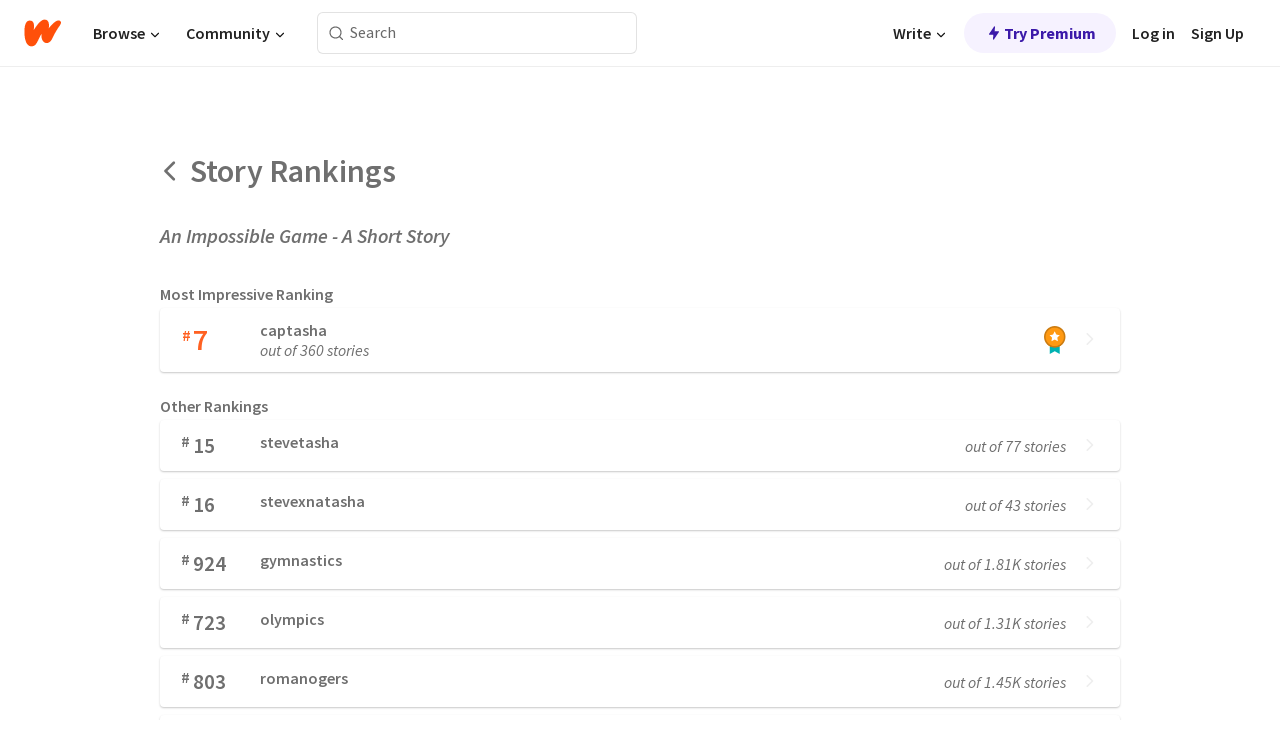

--- FILE ---
content_type: text/html; charset=utf-8
request_url: https://www.wattpad.com/story/287005876-an-impossible-game-a-short-story/rankings
body_size: 7969
content:
<!DOCTYPE html><html lang="en-US" dir="ltr"><head><meta charSet="utf-8"/><meta name="viewport" content="width=device-width,initial-scale=1"/><meta name="description" content="Wattpad connects a global community of millions of readers and writers through the power of story"/><title>An Impossible Game - A Short Story - shewritesall - Wattpad</title><link rel="canonical" href="https://www.wattpad.com/story/287005876-an-impossible-game-a-short-story"/><link rel="stylesheet" href="/wp-web-assets/build/css-bundle-5WGKOPLM.css"/><link rel="preload" as="font" href="/wp-web-assets/fonts/Source_Sans_Pro/SourceSansPro-Regular.ttf" crossorigin="anonymous"/><link rel="preload" as="font" href="/wp-web-assets/fonts/Source_Sans_Pro/SourceSansPro-SemiBold.ttf" crossorigin="anonymous"/><link rel="stylesheet" href="/wp-web-assets/build/_assets/fonts-XNHMJ6ZM.css"/><link rel="stylesheet" href="/wp-web-assets/build/_assets/tokens-2GVK43A7.css"/><link rel="stylesheet" href="/wp-web-assets/build/_assets/main-PXKQW5MQ.css"/><link rel="stylesheet" href="/wp-web-assets/build/_assets/react-tooltip-HIHMAPNF.css"/><link rel="stylesheet" href="/wp-web-assets/build/_assets/splide.min-AQNS3YPQ.css"/><script type="text/javascript">window.dataLayer=[];</script><script>window.wattpad={"userCountryCode":"US","testGroups":{"SPECIAL_AD_EXEMPT":false,"USE_IMAGE_MOD":false,"GDPR_ADS_EXPERIENCE":false,"USE_33ACROSS":false,"EXCLUDE_PREBID_PARTNERS":false,"DELAY_ADS":false,"PREBID_BETA":false,"USE_KEVEL":true,"USE_AFP":false,"ADS_IN_WATTPAD_ORIGINALS":true,"IS_IN_MATURE_GATING":false,"IS_SERIES_REDESIGN":true,"IS_FREE_ORIGINALS_EXPERIMENT":true,"IS_WATTYS_SHORTLIST":false,"IS_WRITER_STORY_NEW_MIGRATION":false,"USE_ADS_ELIGIBILITY":true,"IS_PROMOTED_READING_LIST":true,"IS_NEW_UPDATES_PAGE":false,"IS_IN_CHECK_ADS_READINESS":false,"IS_SOCIAL_FEED":false,"IS_STORY_PAGE_REDESIGN":false},"currentUser":null,"deviceType":"desktop","revision":"b4f025251edf7c72896d1218543e0a7feb46a5b5","categoryList":{"0":"genre-uncategorized","1":"genre-teen-fiction","2":"genre-poetry","3":"genre-fantasy","4":"genre-romance","5":"genre-science-fiction","6":"genre-fanfiction","7":"genre-humor","8":"genre-mystery-thriller","9":"genre-horror","10":"genre-classics","11":"genre-adventure","12":"genre-paranormal","13":"genre-spiritual","14":"genre-action","16":"genre-non-fiction","17":"genre-short-stories","18":"genre-vampire","19":"genre-random","21":"genre-general-fiction","22":"genre-werewolf","23":"genre-historical-fiction","24":"genre-chick-lit"},"isWpWeb":true,"afpConfig":{"hostAccountId":"pub-9506570645588245"},"canvaApiKey":"gpJZaH8RjnukEBMR5tYrmnsY"}</script><script src="https://accounts.google.com/gsi/client" async="" defer=""></script></head><body class="theme-6"><noscript><iframe src="//www.googletagmanager.com/ns.html?id=GTM-WD9JLB" height="0" width="0" style="display:none;visibility:hidden" title="Needed for jsx-Ally complaint" aria-hidden="true"></iframe></noscript><div id="g_id_onload" data-client_id="819350800788-s42oc45ge5shd8hkimbj2broh7l6j7h6.apps.googleusercontent.com" data-login_uri="https://www.wattpad.com/auth/google-auth?nextUrl=%2Fstory%2F287005876-an-impossible-game-a-short-story%2Frankings" data-is_one_tap="true" data-cancel_on_tap_outside="false" data-use_fedcm_for_prompt="true"></div><div><header class="_07XRA oUExN"><nav class="gMmKF"><ul class="sGq-H"><li class="Gzeg3"><a class="zIi3k" href="https://www.wattpad.com" title="Wattpad Home" aria-label="Home"><img class="At9TR" src="/wp-web-assets/images/wattpad-logo.svg" alt="Wattpad Logo" data-testid="wp-logo-orange"/></a></li><li class="NkmE9 jDGZF"><div id="discover-dropdown" class="avnzx false KE7WT" data-testid="discover-dropdown"><button class="DMdhq OCdPW">Browse<img class="S1mMa" src="/wp-web-assets/images/wp-chevron-down.svg" alt="" data-testid="wp_chevron_down"/></button></div></li><li class="NkmE9"><div id="community-dropdown" class="avnzx false KE7WT" data-testid="community-dropdown"><button class="DMdhq OCdPW">Community<img class="S1mMa" src="/wp-web-assets/images/wp-chevron-down.svg" alt="" data-testid="wp_chevron_down"/></button></div></li></ul></nav><div class="lXfdp gMmKF"><div class="wDLq1"><form class="VOZUu" action="/getmobile" method="post" role="search" name="search"><button class="_8r2SK U-dRJ" type="submit" aria-label="Search"><svg xmlns="http://www.w3.org/2000/svg" width="15" height="15" viewBox="0 0 15 15" fill="none"><path fill-rule="evenodd" clip-rule="evenodd" d="M1.5999 6.49844C1.5999 3.79224 3.79371 1.59844 6.4999 1.59844C9.2061 1.59844 11.3999 3.79224 11.3999 6.49844C11.3999 9.20463 9.2061 11.3984 6.4999 11.3984C3.79371 11.3984 1.5999 9.20463 1.5999 6.49844ZM6.4999 0.398438C3.13097 0.398438 0.399902 3.1295 0.399902 6.49844C0.399902 9.86737 3.13097 12.5984 6.4999 12.5984C7.99441 12.5984 9.36338 12.061 10.4241 11.1688C10.4515 11.2618 10.5019 11.3494 10.5752 11.4227L13.0501 13.8976C13.2844 14.1319 13.6643 14.1319 13.8986 13.8976C14.133 13.6633 14.133 13.2834 13.8986 13.0491L11.4238 10.5742C11.3504 10.5008 11.2629 10.4505 11.1699 10.423C12.0623 9.36227 12.5999 7.99313 12.5999 6.49844C12.5999 3.1295 9.86884 0.398438 6.4999 0.398438Z" fill="#121212" fill-opacity="0.64"></path></svg></button><input class="_6Hiiv" type="text" placeholder="Search" name="query" autoComplete="off"/></form></div></div><div class="ZFD-B gMmKF"><ul class="sGq-H"><li class="NkmE9 oAArJ"><div id="writer-opportunities-dropdown" class="avnzx false KE7WT" data-testid="writer-opportunities-dropdown"><button class="DMdhq OCdPW">Write<img class="S1mMa" src="/wp-web-assets/images/wp-chevron-down.svg" alt="" data-testid="wp_chevron_down"/></button></div></li><li class="oAArJ"><button class="_5FXgC"><span class="ahwLl"><svg xmlns="http://www.w3.org/2000/svg" width="20" height="20" viewBox="0 0 20 20" fill="none"><path d="M9.38562 11.778L8.95363 16.0545C8.89557 16.6292 9.64434 16.8996 9.96699 16.4205L14.9043 9.08896C15.1528 8.72003 14.8884 8.2233 14.4436 8.2233H10.6144L11.0464 3.94683C11.1044 3.37214 10.3557 3.10166 10.033 3.58077L5.09567 10.9123C4.84721 11.2813 5.11159 11.778 5.55639 11.778H9.38562Z" fill="var(--ds-base-2-60)"></path></svg></span>Try Premium</button></li></ul><div class="YJeR-"><ul class="At9TR sGq-H"><li class="T7-fP NkmE9"><button class="Rer7C transparent-button iUT2X">Log in</button></li><li class="NkmE9"><button class="Rer7C transparent-button iUT2X">Sign Up</button></li></ul><a href="https://www.wattpad.com/login" rel="noopener noreferrer" class="ab56F"><button class="undefined "><svg width="16" height="16" viewBox="0 0 24 24" fill="none" stroke="#6f6f6f" stroke-width="2" aria-hidden="true" stroke-linecap="round" stroke-linejoin="round"><path d="M20 21v-2a4 4 0 0 0-4-4H8a4 4 0 0 0-4 4v2"></path><circle cx="12" cy="7" r="4"></circle></svg></button></a></div></div><nav data-testid="mobile-header" class="LGHtv"><div class="LMr2z"><a class="_6tefj" href="https://www.wattpad.com" aria-label="Home"><img class="zIi3k" width="32" height="25" src="/wp-web-assets/images/wattpad-logo.svg" alt="Wattpad Logo" data-testid="logo"/></a><a class="_6tefj" href="https://www.wattpad.com/search" data-testid="search" aria-label="Search"><img src="/wp-web-assets/images/wp-search.svg" alt=""/></a></div></nav></header></div><div class="Q-EzW"><div class="RJWzs"><a class="DisO8" href="https://www.wattpad.com/story/287005876" aria-label="Back"><svg width="22" height="22" viewBox="0 0 24 24" fill="var(--wp-neutral-2)" stroke="var(--wp-neutral-2)" stroke-width="2" aria-hidden="true" stroke-linecap="round" stroke-linejoin="round"><g><svg xmlns="http://www.w3.org/2000/svg" viewBox="0 0 320 512"><!--!Font Awesome Free 6.5.1 by @fontawesome - https://fontawesome.com License - https://fontawesome.com/license/free Copyright 2024 Fonticons, Inc.--><path d="M9.4 233.4c-12.5 12.5-12.5 32.8 0 45.3l192 192c12.5 12.5 32.8 12.5 45.3 0s12.5-32.8 0-45.3L77.3 256 246.6 86.6c12.5-12.5 12.5-32.8 0-45.3s-32.8-12.5-45.3 0l-192 192z"/></svg></g></svg></a><div class="oCSqw">Story Rankings</div></div><div class="EUMMB">An Impossible Game - A Short Story</div><div class="IBJDf">Most Impressive Ranking</div><a class="Pjswl" href="https://www.wattpad.com/stories/captasha/hot"><div class="_9PcAa"><div class="be3zS"><span class="VQQYS">#</span><div class="_3Bvnd">7</div></div><div class="EcQKd"><div class="_6VbMF">captasha</div><div class="O0VQN">out of 360 stories</div></div></div><div class="FzlH8"><img src="/wp-web-assets/images/ranking-medal.png" width="22" height="28" aria-hidden="true"/><div class="YzdGV"><svg width="14" height="14" viewBox="0 0 24 24" fill="var(--wp-neutral-3)" stroke="var(--wp-neutral-3)" stroke-width="2" aria-hidden="true" stroke-linecap="round" stroke-linejoin="round"><g><svg xmlns="http://www.w3.org/2000/svg" viewBox="0 0 320 512"><!--!Font Awesome Free 6.5.1 by @fontawesome - https://fontawesome.com License - https://fontawesome.com/license/free Copyright 2024 Fonticons, Inc.--><path d="M310.6 233.4c12.5 12.5 12.5 32.8 0 45.3l-192 192c-12.5 12.5-32.8 12.5-45.3 0s-12.5-32.8 0-45.3L242.7 256 73.4 86.6c-12.5-12.5-12.5-32.8 0-45.3s32.8-12.5 45.3 0l192 192z"/></svg></g></svg></div></div></a><div class="IBJDf">Other Rankings</div><a class="Pjswl" href="https://www.wattpad.com/stories/stevetasha/hot"><div class="_9PcAa"><div class="mHodx"><span class="bqSIn">#</span><div class="_4Oy04">15</div></div><div class="dpJXw">stevetasha</div></div><div class="FzlH8"><div class="O0VQN">out of 77 stories</div><div class="YzdGV"><svg width="14" height="14" viewBox="0 0 24 24" fill="var(--wp-neutral-3)" stroke="var(--wp-neutral-3)" stroke-width="2" aria-hidden="true" stroke-linecap="round" stroke-linejoin="round"><g><svg xmlns="http://www.w3.org/2000/svg" viewBox="0 0 320 512"><!--!Font Awesome Free 6.5.1 by @fontawesome - https://fontawesome.com License - https://fontawesome.com/license/free Copyright 2024 Fonticons, Inc.--><path d="M310.6 233.4c12.5 12.5 12.5 32.8 0 45.3l-192 192c-12.5 12.5-32.8 12.5-45.3 0s-12.5-32.8 0-45.3L242.7 256 73.4 86.6c-12.5-12.5-12.5-32.8 0-45.3s32.8-12.5 45.3 0l192 192z"/></svg></g></svg></div></div></a><a class="Pjswl" href="https://www.wattpad.com/stories/stevexnatasha/hot"><div class="_9PcAa"><div class="mHodx"><span class="bqSIn">#</span><div class="_4Oy04">16</div></div><div class="dpJXw">stevexnatasha</div></div><div class="FzlH8"><div class="O0VQN">out of 43 stories</div><div class="YzdGV"><svg width="14" height="14" viewBox="0 0 24 24" fill="var(--wp-neutral-3)" stroke="var(--wp-neutral-3)" stroke-width="2" aria-hidden="true" stroke-linecap="round" stroke-linejoin="round"><g><svg xmlns="http://www.w3.org/2000/svg" viewBox="0 0 320 512"><!--!Font Awesome Free 6.5.1 by @fontawesome - https://fontawesome.com License - https://fontawesome.com/license/free Copyright 2024 Fonticons, Inc.--><path d="M310.6 233.4c12.5 12.5 12.5 32.8 0 45.3l-192 192c-12.5 12.5-32.8 12.5-45.3 0s-12.5-32.8 0-45.3L242.7 256 73.4 86.6c-12.5-12.5-12.5-32.8 0-45.3s32.8-12.5 45.3 0l192 192z"/></svg></g></svg></div></div></a><a class="Pjswl" href="https://www.wattpad.com/stories/gymnastics/hot"><div class="_9PcAa"><div class="mHodx"><span class="bqSIn">#</span><div class="_4Oy04">924</div></div><div class="dpJXw">gymnastics</div></div><div class="FzlH8"><div class="O0VQN">out of 1.81K stories</div><div class="YzdGV"><svg width="14" height="14" viewBox="0 0 24 24" fill="var(--wp-neutral-3)" stroke="var(--wp-neutral-3)" stroke-width="2" aria-hidden="true" stroke-linecap="round" stroke-linejoin="round"><g><svg xmlns="http://www.w3.org/2000/svg" viewBox="0 0 320 512"><!--!Font Awesome Free 6.5.1 by @fontawesome - https://fontawesome.com License - https://fontawesome.com/license/free Copyright 2024 Fonticons, Inc.--><path d="M310.6 233.4c12.5 12.5 12.5 32.8 0 45.3l-192 192c-12.5 12.5-32.8 12.5-45.3 0s-12.5-32.8 0-45.3L242.7 256 73.4 86.6c-12.5-12.5-12.5-32.8 0-45.3s32.8-12.5 45.3 0l192 192z"/></svg></g></svg></div></div></a><a class="Pjswl" href="https://www.wattpad.com/stories/olympics/hot"><div class="_9PcAa"><div class="mHodx"><span class="bqSIn">#</span><div class="_4Oy04">723</div></div><div class="dpJXw">olympics</div></div><div class="FzlH8"><div class="O0VQN">out of 1.31K stories</div><div class="YzdGV"><svg width="14" height="14" viewBox="0 0 24 24" fill="var(--wp-neutral-3)" stroke="var(--wp-neutral-3)" stroke-width="2" aria-hidden="true" stroke-linecap="round" stroke-linejoin="round"><g><svg xmlns="http://www.w3.org/2000/svg" viewBox="0 0 320 512"><!--!Font Awesome Free 6.5.1 by @fontawesome - https://fontawesome.com License - https://fontawesome.com/license/free Copyright 2024 Fonticons, Inc.--><path d="M310.6 233.4c12.5 12.5 12.5 32.8 0 45.3l-192 192c-12.5 12.5-32.8 12.5-45.3 0s-12.5-32.8 0-45.3L242.7 256 73.4 86.6c-12.5-12.5-12.5-32.8 0-45.3s32.8-12.5 45.3 0l192 192z"/></svg></g></svg></div></div></a><a class="Pjswl" href="https://www.wattpad.com/stories/romanogers/hot"><div class="_9PcAa"><div class="mHodx"><span class="bqSIn">#</span><div class="_4Oy04">803</div></div><div class="dpJXw">romanogers</div></div><div class="FzlH8"><div class="O0VQN">out of 1.45K stories</div><div class="YzdGV"><svg width="14" height="14" viewBox="0 0 24 24" fill="var(--wp-neutral-3)" stroke="var(--wp-neutral-3)" stroke-width="2" aria-hidden="true" stroke-linecap="round" stroke-linejoin="round"><g><svg xmlns="http://www.w3.org/2000/svg" viewBox="0 0 320 512"><!--!Font Awesome Free 6.5.1 by @fontawesome - https://fontawesome.com License - https://fontawesome.com/license/free Copyright 2024 Fonticons, Inc.--><path d="M310.6 233.4c12.5 12.5 12.5 32.8 0 45.3l-192 192c-12.5 12.5-32.8 12.5-45.3 0s-12.5-32.8 0-45.3L242.7 256 73.4 86.6c-12.5-12.5-12.5-32.8 0-45.3s32.8-12.5 45.3 0l192 192z"/></svg></g></svg></div></div></a><a class="Pjswl" href="https://www.wattpad.com/stories/doping/hot"><div class="_9PcAa"><div class="mHodx"><span class="bqSIn">#</span><div class="_4Oy04">51</div></div><div class="dpJXw">doping</div></div><div class="FzlH8"><div class="O0VQN">out of 62 stories</div><div class="YzdGV"><svg width="14" height="14" viewBox="0 0 24 24" fill="var(--wp-neutral-3)" stroke="var(--wp-neutral-3)" stroke-width="2" aria-hidden="true" stroke-linecap="round" stroke-linejoin="round"><g><svg xmlns="http://www.w3.org/2000/svg" viewBox="0 0 320 512"><!--!Font Awesome Free 6.5.1 by @fontawesome - https://fontawesome.com License - https://fontawesome.com/license/free Copyright 2024 Fonticons, Inc.--><path d="M310.6 233.4c12.5 12.5 12.5 32.8 0 45.3l-192 192c-12.5 12.5-32.8 12.5-45.3 0s-12.5-32.8 0-45.3L242.7 256 73.4 86.6c-12.5-12.5-12.5-32.8 0-45.3s32.8-12.5 45.3 0l192 192z"/></svg></g></svg></div></div></a></div><footer class="iZ36I qDjr7 s39IA"><span class="A8mR6" aria-label="Social media links"><div class="ZxKcp amTNt"><a href="https://www.facebook.com/wattpad" rel="nofollow noreferrer" target="_blank"><img alt="Facebook" src="/wp-web-assets/images/landing/socials/facebook.svg" title="Facebook"/></a><a href="https://twitter.com/wattpad" rel="nofollow noreferrer" target="_blank"><img alt="Twitter" src="/wp-web-assets/images/landing/socials/twitter.svg" title="Twitter"/></a><a href="https://instagram.com/wattpad/" rel="nofollow noreferrer" target="_blank"><img alt="Instagram" src="/wp-web-assets/images/landing/socials/instagram.svg" title="Instagram"/></a><a href="https://www.youtube.com/user/wattpad" rel="nofollow noreferrer" target="_blank"><img alt="Youtube" src="/wp-web-assets/images/landing/socials/youtube.svg" title="Youtube"/></a><a href="https://www.tiktok.com/@wattpad" rel="nofollow noreferrer" target="_blank"><img alt="Tiktok" src="/wp-web-assets/images/landing/socials/tiktok.svg" title="Tiktok"/></a></div></span><ul class="_8uwp2 OkUB9 -q8He qDjr7 s39IA" aria-label="Wattpad links"><li><a class="AfscZ aHk3J ri8-d" href="https://www.wattpad.com/user/wattpadoriginals">Wattpad Originals</a></li><li><a class="AfscZ aHk3J ri8-d" href="https://www.wattpad.com/premium">Try Premium</a></li><li><a class="AfscZ aHk3J ri8-d" data-discover="true" href="/getmobile">Get the App</a></li><li><button class="AfscZ aHk3J ri8-d">Language</button></li><li><a class="AfscZ aHk3J ri8-d" href="https://www.wattpad.com/writers">Writers</a></li><li class="rfJf5" aria-hidden="true">|</li><li><a class="AfscZ aHk3J ri8-d" href="https://brands.wattpad.com/">Brand Partnerships</a></li><li><a class="AfscZ aHk3J ri8-d" href="https://company.wattpad.com/jobs">Jobs</a></li><li><a class="AfscZ aHk3J ri8-d" href="https://company.wattpad.com/press">Press</a></li></ul><ul class="wC1Wo OkUB9 -q8He qDjr7 s39IA" aria-label="Legal links"><li><a class="mpWmy aHk3J ri8-d" href="https://policies.wattpad.com/terms" rel="nofollow">Terms</a></li><li><a class="mpWmy aHk3J ri8-d" href="https://policies.wattpad.com/privacy" rel="nofollow">Privacy</a></li><li><a class="mpWmy aHk3J ri8-d" href="https://policies.wattpad.com/payment" rel="nofollow">Payment Policy</a></li><li><a class="mpWmy aHk3J ri8-d" href="https://policies.wattpad.com/accessibility" rel="nofollow">Accessibility</a></li><li><a class="mpWmy aHk3J ri8-d" href="https://www.wattpad.com/privacy/settings" rel="nofollow">Do Not Sell My Personal Information</a></li><li><a class="mpWmy aHk3J ri8-d" href="https://support.wattpad.com">Help</a></li><li class="VoBC-">© <!-- -->2026<!-- --> Wattpad</li></ul></footer><script>((STORAGE_KEY, restoreKey) => {
    if (!window.history.state || !window.history.state.key) {
      let key = Math.random().toString(32).slice(2);
      window.history.replaceState({
        key
      }, "");
    }
    try {
      let positions = JSON.parse(sessionStorage.getItem(STORAGE_KEY) || "{}");
      let storedY = positions[restoreKey || window.history.state.key];
      if (typeof storedY === "number") {
        window.scrollTo(0, storedY);
      }
    } catch (error) {
      console.error(error);
      sessionStorage.removeItem(STORAGE_KEY);
    }
  })("positions", null)</script><link rel="modulepreload" href="/wp-web-assets/build/manifest-1DB2F66F.js"/><link rel="modulepreload" href="/wp-web-assets/build/entry.client-O6KAE26Z.js"/><link rel="modulepreload" href="/wp-web-assets/build/_shared/chunk-VJNZB2TD.js"/><link rel="modulepreload" href="/wp-web-assets/build/_shared/chunk-3H2OJZL7.js"/><link rel="modulepreload" href="/wp-web-assets/build/_shared/chunk-MGSJQYB4.js"/><link rel="modulepreload" href="/wp-web-assets/build/_shared/chunk-NFQRDOF2.js"/><link rel="modulepreload" href="/wp-web-assets/build/_shared/chunk-H535LSQH.js"/><link rel="modulepreload" href="/wp-web-assets/build/_shared/chunk-YQE4DKRM.js"/><link rel="modulepreload" href="/wp-web-assets/build/_shared/chunk-F2IJMOUW.js"/><link rel="modulepreload" href="/wp-web-assets/build/_shared/chunk-XB6G3BHO.js"/><link rel="modulepreload" href="/wp-web-assets/build/_shared/chunk-OOOF62CW.js"/><link rel="modulepreload" href="/wp-web-assets/build/_shared/chunk-2VDG2GLJ.js"/><link rel="modulepreload" href="/wp-web-assets/build/_shared/chunk-SYZEUCNS.js"/><link rel="modulepreload" href="/wp-web-assets/build/_shared/chunk-DQBVX47I.js"/><link rel="modulepreload" href="/wp-web-assets/build/_shared/chunk-JJSJTXWD.js"/><link rel="modulepreload" href="/wp-web-assets/build/_shared/chunk-EMAZ3O3N.js"/><link rel="modulepreload" href="/wp-web-assets/build/_shared/chunk-2ECT7SEU.js"/><link rel="modulepreload" href="/wp-web-assets/build/_shared/chunk-BW5IKC2G.js"/><link rel="modulepreload" href="/wp-web-assets/build/_shared/chunk-4CCO32DL.js"/><link rel="modulepreload" href="/wp-web-assets/build/_shared/chunk-BDL6CVEE.js"/><link rel="modulepreload" href="/wp-web-assets/build/_shared/chunk-RL6ICU6C.js"/><link rel="modulepreload" href="/wp-web-assets/build/_shared/chunk-YOIGOYZ5.js"/><link rel="modulepreload" href="/wp-web-assets/build/_shared/chunk-ATJPWZGQ.js"/><link rel="modulepreload" href="/wp-web-assets/build/_shared/chunk-ZEFN23NE.js"/><link rel="modulepreload" href="/wp-web-assets/build/_shared/chunk-4USI5IBT.js"/><link rel="modulepreload" href="/wp-web-assets/build/_shared/chunk-4NJOGKYR.js"/><link rel="modulepreload" href="/wp-web-assets/build/_shared/chunk-K74XRP5J.js"/><link rel="modulepreload" href="/wp-web-assets/build/_shared/chunk-42MT5L2A.js"/><link rel="modulepreload" href="/wp-web-assets/build/_shared/chunk-TORCQSWI.js"/><link rel="modulepreload" href="/wp-web-assets/build/_shared/chunk-K7RRQABB.js"/><link rel="modulepreload" href="/wp-web-assets/build/_shared/chunk-VUUQH377.js"/><link rel="modulepreload" href="/wp-web-assets/build/_shared/chunk-7GSA6SSL.js"/><link rel="modulepreload" href="/wp-web-assets/build/_shared/chunk-2OLAXILF.js"/><link rel="modulepreload" href="/wp-web-assets/build/_shared/chunk-W3AXATM3.js"/><link rel="modulepreload" href="/wp-web-assets/build/_shared/chunk-WOZQIOIA.js"/><link rel="modulepreload" href="/wp-web-assets/build/_shared/chunk-NEQF75FB.js"/><link rel="modulepreload" href="/wp-web-assets/build/_shared/chunk-SN5U7IWU.js"/><link rel="modulepreload" href="/wp-web-assets/build/_shared/chunk-YT4BOELI.js"/><link rel="modulepreload" href="/wp-web-assets/build/_shared/chunk-MC3XSA5T.js"/><link rel="modulepreload" href="/wp-web-assets/build/_shared/chunk-C5AGA4BC.js"/><link rel="modulepreload" href="/wp-web-assets/build/_shared/chunk-OEITQTIL.js"/><link rel="modulepreload" href="/wp-web-assets/build/_shared/chunk-6ZUQLUOS.js"/><link rel="modulepreload" href="/wp-web-assets/build/_shared/chunk-2G7AHW6Y.js"/><link rel="modulepreload" href="/wp-web-assets/build/_shared/chunk-76HRVXM2.js"/><link rel="modulepreload" href="/wp-web-assets/build/_shared/chunk-XVM4XSK4.js"/><link rel="modulepreload" href="/wp-web-assets/build/_shared/chunk-WRFPJY3T.js"/><link rel="modulepreload" href="/wp-web-assets/build/root-WBDTFM3Y.js"/><link rel="modulepreload" href="/wp-web-assets/build/_shared/chunk-HG6VKKPY.js"/><link rel="modulepreload" href="/wp-web-assets/build/_shared/chunk-W725VDT7.js"/><link rel="modulepreload" href="/wp-web-assets/build/_shared/chunk-NZUR3HR4.js"/><link rel="modulepreload" href="/wp-web-assets/build/_shared/chunk-MKZVYRB5.js"/><link rel="modulepreload" href="/wp-web-assets/build/routes/story_.$storyid.rankings-MNWU7INT.js"/><script>window.__remixContext = {"future":{"v3_fetcherPersist":false,"v3_relativeSplatPath":false,"v3_throwAbortReason":false,"v3_routeConfig":false,"v3_singleFetch":false,"v3_lazyRouteDiscovery":false,"unstable_optimizeDeps":false},"state":{"loaderData":{"root":{"description":"Wattpad connects a global community of millions of readers and writers through the power of story","locale":"en_US","lang":"1","browseTopics":[{"discoverURL":"https://www.wattpad.com/v5/discover/tags/romance","image":"https://static.wattpad.com/image/romance-illo@3x.png","name":"romance","thumbnailIconURL":"https://static.wattpad.com/image/romance-illo@120x120.png","topic":"Romance"},{"discoverURL":"https://www.wattpad.com/v5/discover/tags/fanfiction","image":"https://static.wattpad.com/image/fanfic-illo@3x.png","name":"fanfiction","thumbnailIconURL":"https://static.wattpad.com/image/fanfic-illo@120x120.png","topic":"Fanfiction"},{"discoverURL":"https://www.wattpad.com/v5/discover/tags/lgbt","image":"https://static.wattpad.com/image/lgbt-illo@3x.png","name":"lgbt","thumbnailIconURL":"https://static.wattpad.com/image/lgbt-illo@120x120.png","topic":"LGBTQ+"},{"browseURL":"https://www.wattpad.com/catalog/wattpadoriginals","deeplink":"wattpad://paid-stories?source=search","discoverURL":"https://www.wattpad.com/v5/discover/tags/wattpadoriginals","image":"https://static.wattpad.com/image/paidstories-illo@3x.png","name":"wattpadoriginals","thumbnailIconURL":"https://static.wattpad.com/image/paidstories-illo@120x120.png","topic":"Wattpad Originals","topicDisplayTextOverride":"Originals","topicIcon":{"ariaLabel":"Wattpad","urls":{"dark":"https://static.wattpad.com/img/icons/wp_wattpad_base_1_accent.svg?v=1","light":"https://static.wattpad.com/img/icons/wp_wattpad_base_1_accent.svg?v=1"}}},{"discoverURL":"https://www.wattpad.com/v5/discover/tags/werewolf","image":"https://static.wattpad.com/image/werewolf-illo@3x.png","name":"werewolf","thumbnailIconURL":"https://static.wattpad.com/image/werewolf-illo@120x120.png","topic":"Werewolf"},{"discoverURL":"https://www.wattpad.com/v5/discover/tags/newadult","image":"https://static.wattpad.com/image/newadult-illo@3x.png","name":"newadult","thumbnailIconURL":"https://static.wattpad.com/image/newadult-illo@120x120.png","topic":"New Adult"},{"discoverURL":"https://www.wattpad.com/v5/discover/tags/fantasy","image":"https://static.wattpad.com/image/fantasy-illo@3x.png","name":"fantasy","thumbnailIconURL":"https://static.wattpad.com/image/fantasy-illo@120x120.png","topic":"Fantasy"},{"discoverURL":"https://www.wattpad.com/v5/discover/tags/shortstory","image":"https://static.wattpad.com/image/shortstory-illo@3x.png","name":"shortstory","thumbnailIconURL":"https://static.wattpad.com/image/shortstory-illo@120x120.png","topic":"Short Story"},{"discoverURL":"https://www.wattpad.com/v5/discover/tags/teenfiction","image":"https://static.wattpad.com/image/teenfic-illo@3x.png","name":"teenfiction","thumbnailIconURL":"https://static.wattpad.com/image/teenfic-illo@120x120.png","topic":"Teen Fiction"},{"discoverURL":"https://www.wattpad.com/v5/discover/tags/historicalfiction","image":"https://static.wattpad.com/image/historicalfic-illo@3x.png","name":"historicalfiction","thumbnailIconURL":"https://static.wattpad.com/image/historicalfic-illo@120x120.png","topic":"Historical Fiction"},{"discoverURL":"https://www.wattpad.com/v5/discover/tags/paranormal","image":"https://static.wattpad.com/image/paranormal-illo@3x.png","name":"paranormal","thumbnailIconURL":"https://static.wattpad.com/image/paranormal-illo@120x120.png","topic":"Paranormal"},{"browseURL":"https://www.wattpad.com/list/551324301","deeplink":"wattpad://reading-list/551324301","discoverURL":"https://www.wattpad.com/v5/discover/tags/editorspicks","image":"https://static.wattpad.com/image/edschoice-illo@3x.png","name":"editorspicks","thumbnailIconURL":"https://static.wattpad.com/image/edschoice-illo@120x120.png","topic":"Editor's Picks"},{"discoverURL":"https://www.wattpad.com/v5/discover/tags/humor","image":"https://static.wattpad.com/image/humor-illo@3x.png","name":"humor","thumbnailIconURL":"https://static.wattpad.com/image/humor-illo@120x120.png","topic":"Humor"},{"discoverURL":"https://www.wattpad.com/v5/discover/tags/horror","image":"https://static.wattpad.com/image/horror-illo@3x.png","name":"horror","thumbnailIconURL":"https://static.wattpad.com/image/horror-illo@120x120.png","topic":"Horror"},{"discoverURL":"https://www.wattpad.com/v5/discover/tags/contemporarylit","image":"https://static.wattpad.com/image/urban-illo@3x.png","name":"contemporarylit","thumbnailIconURL":"https://static.wattpad.com/image/urban-illo@120x120.png","topic":"Contemporary Lit"},{"discoverURL":"https://www.wattpad.com/v5/discover/tags/diverselit","image":"https://static.wattpad.com/image/diverselit-illo@3x.png","name":"diverselit","thumbnailIconURL":"https://static.wattpad.com/image/diverselit-illo@120x120.png","topic":"Diverse Lit"},{"discoverURL":"https://www.wattpad.com/v5/discover/tags/mystery","image":"https://static.wattpad.com/image/mystery-illo@3x.png","name":"mystery","thumbnailIconURL":"https://static.wattpad.com/image/mystery-illo@120x120.png","topic":"Mystery"},{"discoverURL":"https://www.wattpad.com/v5/discover/tags/thriller","image":"https://static.wattpad.com/image/thriller-illo@3x.png","name":"thriller","thumbnailIconURL":"https://static.wattpad.com/image/thriller-illo@120x120.png","topic":"Thriller"},{"discoverURL":"https://www.wattpad.com/v5/discover/tags/sciencefiction","image":"https://static.wattpad.com/image/scifi-illo@3x.png","name":"sciencefiction","thumbnailIconURL":"https://static.wattpad.com/image/scifi-illo@120x120.png","topic":"Science Fiction"},{"browseURL":"https://www.wattpad.com/user/TheWattys","deeplink":"wattpad://user/TheWattys","discoverURL":"https://www.wattpad.com/v5/discover/tags/wattys2025","image":"https://static.wattpad.com/image/wattys2-illo@3x.png","name":"wattys2025","thumbnailIconURL":"https://static.wattpad.com/image/wattys2-illo@120x120.png","topic":"The Wattys"},{"discoverURL":"https://www.wattpad.com/v5/discover/tags/adventure","image":"https://static.wattpad.com/image/adventure-illo@3x.png","name":"adventure","thumbnailIconURL":"https://static.wattpad.com/image/adventure-illo@120x120.png","topic":"Adventure"},{"discoverURL":"https://www.wattpad.com/v5/discover/tags/nonfiction","image":"https://static.wattpad.com/image/nonfiction-illo@3x.png","name":"nonfiction","thumbnailIconURL":"https://static.wattpad.com/image/nonfiction-illo@120x120.png","topic":"Non-Fiction"},{"discoverURL":"https://www.wattpad.com/v5/discover/tags/poetry","image":"https://static.wattpad.com/image/poetry-illo@3x.png","name":"poetry","thumbnailIconURL":"https://static.wattpad.com/image/poetry-illo@120x120.png","topic":"Poetry"}],"curatedList":[{"id":1794305556,"name":"Goth Glam \u0026 Love 🖤","user":{"name":"WattpadExplorer","avatar":"https://img.wattpad.com/useravatar/WattpadExplorer.128.475615.jpg","fullname":"Wattpad Explorer Bot","backgroundColour":"#FDAD0D"},"numStories":13,"sample_covers":["https://img.wattpad.com/cover/387928203-256-k709498.jpg","https://img.wattpad.com/cover/396885570-256-k19164.jpg","https://img.wattpad.com/cover/299520008-256-k279466.jpg","https://img.wattpad.com/cover/393662104-256-k922757.jpg","https://img.wattpad.com/cover/312135673-256-k400382.jpg"],"cover":"https://img.wattpad.com/ccover/1794305556-300-608490.png?v=2"},{"id":551324301,"name":"Reading Radar","user":{"name":"WattpadExplorer","avatar":"https://img.wattpad.com/useravatar/WattpadExplorer.128.475615.jpg","fullname":"Wattpad Explorer Bot","backgroundColour":"#FDAD0D"},"numStories":19,"sample_covers":["https://img.wattpad.com/cover/402659967-256-k650601.jpg","https://img.wattpad.com/cover/391608728-256-k612962.jpg","https://img.wattpad.com/cover/403175035-256-k59548.jpg","https://img.wattpad.com/cover/391506748-256-k280165.jpg","https://img.wattpad.com/cover/311954491-256-k449278.jpg"],"cover":"https://img.wattpad.com/ccover/551324301-300-608538.png?v=2"},{"id":703389905,"name":"WEBTOON Productions ⭐","user":{"name":"WattpadExplorer","avatar":"https://img.wattpad.com/useravatar/WattpadExplorer.128.475615.jpg","fullname":"Wattpad Explorer Bot","backgroundColour":"#FDAD0D"},"numStories":23,"sample_covers":["https://img.wattpad.com/cover/402659967-256-k650601.jpg","https://img.wattpad.com/cover/124711439-256-k985459.jpg","https://img.wattpad.com/cover/391608728-256-k612962.jpg","https://img.wattpad.com/cover/18024139-256-k854044.jpg","https://img.wattpad.com/cover/402976647-256-k702140.jpg"],"cover":"https://img.wattpad.com/ccover/703389905-300-969943.png?v=2"},{"id":1710080470,"name":"Wattpad Contests","user":{"name":"WattpadExplorer","avatar":"https://img.wattpad.com/useravatar/WattpadExplorer.128.475615.jpg","fullname":"Wattpad Explorer Bot","backgroundColour":"#FDAD0D"},"numStories":1,"sample_covers":["https://img.wattpad.com/cover/397578996-256-k128632.jpg"],"cover":"https://img.wattpad.com/ccover/1710080470-300-166522.png?v=2"},{"id":1794305623,"name":"Fate \u0026 Rebirth 💞","user":{"name":"WattpadExplorer","avatar":"https://img.wattpad.com/useravatar/WattpadExplorer.128.475615.jpg","fullname":"Wattpad Explorer Bot","backgroundColour":"#FDAD0D"},"numStories":13,"sample_covers":["https://img.wattpad.com/cover/212361891-256-k337277.jpg","https://img.wattpad.com/cover/369491066-256-k168250.jpg","https://img.wattpad.com/cover/386345738-256-k21703.jpg","https://img.wattpad.com/cover/398838707-256-k588599.jpg","https://img.wattpad.com/cover/183062374-256-k781994.jpg"],"cover":"https://img.wattpad.com/ccover/1794305623-300-608600.png?v=2"}],"dataDogBrowserLoggingEnabled":false,"cookies":{"locale":"en_US","lang":"1"},"locationData":{"countryCode":"US","region":""},"shouldShowCCPA":true,"languages":[{"id":14,"name":"Polski","enName":"Polish","locale":"pl_PL","code":"pl","categories":["UI","STORY"]},{"id":16,"name":"العربية","enName":"Arabic","locale":"ar_EG","code":"ar","categories":["UI","STORY"]},{"id":24,"name":"Česky","enName":"Czech","locale":"cs_CZ","code":"cs","categories":["UI","STORY"]},{"id":4,"name":"Deutsch","enName":"German","locale":"de_DE","code":"de","categories":["UI","STORY"]},{"id":1,"name":"English","enName":"English","locale":"en_US","code":"en","categories":["UI","STORY"]},{"id":5,"name":"Español","enName":"Spanish","locale":"es_ES","code":"es","categories":["UI","STORY"]},{"id":18,"name":"Filipino","enName":"Tagalog","locale":"tl_PH","code":"tl","categories":["UI","STORY"]},{"id":2,"name":"Français","enName":"French","locale":"fr_FR","code":"fr","categories":["UI","STORY"]},{"id":21,"name":"हिन्दी","enName":"Hindi","locale":"hi_IN","code":"hi","categories":["UI","STORY"]},{"id":20,"name":"Bahasa Indonesia","enName":"Indonesian","locale":"id_ID","code":"id","categories":["UI","STORY"]},{"id":3,"name":"Italiano","enName":"Italian","locale":"it_IT","code":"it","categories":["UI","STORY"]},{"id":17,"name":"עברית","enName":"Hebrew","locale":"he_IL","code":"he","categories":["UI","STORY"]},{"id":22,"name":"Bahasa Melayu","enName":"Malay","locale":"ms_MY","code":"ms","categories":["UI","STORY"]},{"id":13,"name":"Nederlands","enName":"Dutch","locale":"nl_NL","code":"nl","categories":["UI","STORY"]},{"id":6,"name":"Português","enName":"Portuguese","locale":"pt_PT","code":"pt","categories":["UI","STORY"]},{"id":15,"name":"Română","enName":"Romanian","locale":"ro_RO","code":"ro","categories":["UI","STORY"]},{"id":7,"name":"Русский","enName":"Russian","locale":"ru_RU","code":"ru","categories":["UI","STORY"]},{"id":23,"name":"Türkçe","enName":"Turkish","locale":"tr_TR","code":"tr","categories":["UI","STORY"]},{"id":46,"name":"Українська","enName":"Ukrainian","locale":"uk_UA","code":"uk","categories":["UI","STORY"]},{"id":19,"name":"Tiếng Việt","enName":"Vietnamese","locale":"vi_VN","code":"vi","categories":["UI","STORY"]}],"storyLanguages":[{"id":14,"name":"Polski","enName":"Polish","locale":"pl_PL","code":"pl","categories":["UI","STORY"]},{"id":16,"name":"العربية","enName":"Arabic","locale":"ar_EG","code":"ar","categories":["UI","STORY"]},{"id":24,"name":"Česky","enName":"Czech","locale":"cs_CZ","code":"cs","categories":["UI","STORY"]},{"id":4,"name":"Deutsch","enName":"German","locale":"de_DE","code":"de","categories":["UI","STORY"]},{"id":30,"name":"ελληνικά","enName":"Greek","locale":"el_GR","code":"el","categories":["STORY"]},{"id":1,"name":"English","enName":"English","locale":"en_US","code":"en","categories":["UI","STORY"]},{"id":5,"name":"Español","enName":"Spanish","locale":"es_ES","code":"es","categories":["UI","STORY"]},{"id":31,"name":"فارسی","enName":"Persian","locale":"fa_IR","code":"fa","categories":["STORY"]},{"id":18,"name":"Filipino","enName":"Tagalog","locale":"tl_PH","code":"tl","categories":["UI","STORY"]},{"id":2,"name":"Français","enName":"French","locale":"fr_FR","code":"fr","categories":["UI","STORY"]},{"id":21,"name":"हिन्दी","enName":"Hindi","locale":"hi_IN","code":"hi","categories":["UI","STORY"]},{"id":20,"name":"Bahasa Indonesia","enName":"Indonesian","locale":"id_ID","code":"id","categories":["UI","STORY"]},{"id":3,"name":"Italiano","enName":"Italian","locale":"it_IT","code":"it","categories":["UI","STORY"]},{"id":17,"name":"עברית","enName":"Hebrew","locale":"he_IL","code":"he","categories":["UI","STORY"]},{"id":28,"name":"Magyar","enName":"Hungarian","locale":"hu_HU","code":"hu","categories":["STORY"]},{"id":22,"name":"Bahasa Melayu","enName":"Malay","locale":"ms_MY","code":"ms","categories":["UI","STORY"]},{"id":13,"name":"Nederlands","enName":"Dutch","locale":"nl_NL","code":"nl","categories":["UI","STORY"]},{"id":6,"name":"Português","enName":"Portuguese","locale":"pt_PT","code":"pt","categories":["UI","STORY"]},{"id":15,"name":"Română","enName":"Romanian","locale":"ro_RO","code":"ro","categories":["UI","STORY"]},{"id":7,"name":"Русский","enName":"Russian","locale":"ru_RU","code":"ru","categories":["UI","STORY"]},{"id":44,"name":"Slovenčina","enName":"Slovak","locale":"sk_SK","code":"sk","categories":["STORY"]},{"id":40,"name":"Српски","enName":"Serbian","locale":"sr_CS","code":"sr","categories":["STORY"]},{"id":23,"name":"Türkçe","enName":"Turkish","locale":"tr_TR","code":"tr","categories":["UI","STORY"]},{"id":46,"name":"Українська","enName":"Ukrainian","locale":"uk_UA","code":"uk","categories":["UI","STORY"]},{"id":19,"name":"Tiếng Việt","enName":"Vietnamese","locale":"vi_VN","code":"vi","categories":["UI","STORY"]},{"id":11,"name":"Other","enName":"Other","locale":"","code":"","categories":["STORY"]}],"localeEnglishName":"English","wattpad":{"userCountryCode":"US","testGroups":{"SPECIAL_AD_EXEMPT":false,"USE_IMAGE_MOD":false,"GDPR_ADS_EXPERIENCE":false,"USE_33ACROSS":false,"EXCLUDE_PREBID_PARTNERS":false,"DELAY_ADS":false,"PREBID_BETA":false,"USE_KEVEL":true,"USE_AFP":false,"ADS_IN_WATTPAD_ORIGINALS":true,"IS_IN_MATURE_GATING":false,"IS_SERIES_REDESIGN":true,"IS_FREE_ORIGINALS_EXPERIMENT":true,"IS_WATTYS_SHORTLIST":false,"IS_WRITER_STORY_NEW_MIGRATION":false,"USE_ADS_ELIGIBILITY":true,"IS_PROMOTED_READING_LIST":true,"IS_NEW_UPDATES_PAGE":false,"IS_IN_CHECK_ADS_READINESS":false,"IS_SOCIAL_FEED":false,"IS_STORY_PAGE_REDESIGN":false},"currentUser":null,"deviceType":"desktop","revision":"b4f025251edf7c72896d1218543e0a7feb46a5b5","categoryList":{"0":"genre-uncategorized","1":"genre-teen-fiction","2":"genre-poetry","3":"genre-fantasy","4":"genre-romance","5":"genre-science-fiction","6":"genre-fanfiction","7":"genre-humor","8":"genre-mystery-thriller","9":"genre-horror","10":"genre-classics","11":"genre-adventure","12":"genre-paranormal","13":"genre-spiritual","14":"genre-action","16":"genre-non-fiction","17":"genre-short-stories","18":"genre-vampire","19":"genre-random","21":"genre-general-fiction","22":"genre-werewolf","23":"genre-historical-fiction","24":"genre-chick-lit"},"isWpWeb":true,"afpConfig":{"hostAccountId":"pub-9506570645588245"},"canvaApiKey":"gpJZaH8RjnukEBMR5tYrmnsY"},"currentUser":null,"theme":6,"gtmData":[],"testGroups":{"SPECIAL_AD_EXEMPT":false,"USE_IMAGE_MOD":false,"GDPR_ADS_EXPERIENCE":false,"USE_33ACROSS":false,"EXCLUDE_PREBID_PARTNERS":false,"DELAY_ADS":false,"PREBID_BETA":false,"USE_KEVEL":true,"USE_AFP":false,"ADS_IN_WATTPAD_ORIGINALS":true,"IS_IN_MATURE_GATING":false,"IS_SERIES_REDESIGN":true,"IS_FREE_ORIGINALS_EXPERIMENT":true,"IS_WATTYS_SHORTLIST":false,"IS_WRITER_STORY_NEW_MIGRATION":false,"USE_ADS_ELIGIBILITY":true,"IS_PROMOTED_READING_LIST":true,"IS_NEW_UPDATES_PAGE":false,"IS_IN_CHECK_ADS_READINESS":false,"IS_SOCIAL_FEED":false,"IS_STORY_PAGE_REDESIGN":false},"revision":"b4f025251edf7c72896d1218543e0a7feb46a5b5","siteRoot":"https://www.wattpad.com","supportDomain":"https://support.wattpad.com","safetyPortalDomain":"https://safetyportal.wattpad.com","facebookAppId":"2582347323","referer":null,"usPrivacy":"","googleFedCMRollout":true,"usePrebidBeta":false,"clientApiDomain":"https://api.wattpad.com"},"routes/story_.$storyid.rankings":{"tagRankings":[{"name":"captasha","rank":7,"total":360},{"name":"stevetasha","rank":15,"total":77},{"name":"stevexnatasha","rank":16,"total":43},{"name":"gymnastics","rank":924,"total":1808},{"name":"olympics","rank":723,"total":1311},{"name":"romanogers","rank":803,"total":1446},{"name":"doping","rank":51,"total":62}],"storyTitle":"An Impossible Game - A Short Story","storyId":"287005876","title":"An Impossible Game - A Short Story - shewritesall - Wattpad","siteRoot":"https://www.wattpad.com"}},"actionData":null,"errors":null}};</script><script type="module" async="">import "/wp-web-assets/build/manifest-1DB2F66F.js";
import * as route0 from "/wp-web-assets/build/root-WBDTFM3Y.js";
import * as route1 from "/wp-web-assets/build/routes/story_.$storyid.rankings-MNWU7INT.js";

window.__remixRouteModules = {"root":route0,"routes/story_.$storyid.rankings":route1};

import("/wp-web-assets/build/entry.client-O6KAE26Z.js");</script></body></html>

--- FILE ---
content_type: text/javascript
request_url: https://www.wattpad.com/wp-web-assets/build/routes/story_.$storyid.rankings-MNWU7INT.js
body_size: 1121
content:
import{a as I}from"/wp-web-assets/build/_shared/chunk-HG6VKKPY.js";import{a as h}from"/wp-web-assets/build/_shared/chunk-W725VDT7.js";import{a as C}from"/wp-web-assets/build/_shared/chunk-NZUR3HR4.js";import{a as S}from"/wp-web-assets/build/_shared/chunk-MKZVYRB5.js";import{R as y}from"/wp-web-assets/build/_shared/chunk-VJNZB2TD.js";import{Q as d}from"/wp-web-assets/build/_shared/chunk-XVM4XSK4.js";import{b as u}from"/wp-web-assets/build/_shared/chunk-3H2OJZL7.js";import{w as k}from"/wp-web-assets/build/_shared/chunk-MGSJQYB4.js";import{a as $,b as s}from"/wp-web-assets/build/_shared/chunk-NFQRDOF2.js";import{e as i}from"/wp-web-assets/build/_shared/chunk-H535LSQH.js";var V=i(S()),M=i(C()),w=i($());var m={"page-container":"Q-EzW",header:"RJWzs","left-arrow":"DisO8","rankings-title":"oCSqw","story-title":"EUMMB","ranking-subtitle":"IBJDf"};var t={"card-container":"Pjswl","left-side":"_9PcAa","right-side":"FzlH8","top-rank":"be3zS",rank:"mHodx","rank-symbol":"bqSIn","top-rank-symbol":"VQQYS","rank-count":"_4Oy04","top-rank-count":"_3Bvnd","category-info":"EcQKd","category-label":"dpJXw","top-category-label":"_6VbMF","rank-total":"O0VQN","card-arrow":"YzdGV"};var F=Intl.NumberFormat("en",{notation:"compact",minimumSignificantDigits:2,maximumSignificantDigits:3}),g=r=>F.format(r);var e=i(s()),D=({rank:r,category:a,rankTotal:l,siteRoot:p,t:c})=>(0,e.jsxs)("a",{className:t["card-container"],href:`${p}/stories/${a}/hot`,children:[(0,e.jsxs)("div",{className:t["left-side"],children:[(0,e.jsxs)("div",{className:t["top-rank"],children:[(0,e.jsx)("span",{className:t["top-rank-symbol"],children:"#"}),(0,e.jsx)("div",{className:t["top-rank-count"],children:r})]}),(0,e.jsxs)("div",{className:t["category-info"],children:[(0,e.jsx)("div",{className:t["top-category-label"],children:a}),(0,e.jsx)("div",{className:t["rank-total"],children:c("out of %s stories",g(l))})]})]}),(0,e.jsxs)("div",{className:t["right-side"],children:[(0,e.jsx)("img",{src:"/wp-web-assets/images/ranking-medal.png",width:"22",height:"28","aria-hidden":"true"}),(0,e.jsx)("div",{className:t["card-arrow"],children:(0,e.jsx)(d,{name:"chevronRight",height:"14",strokeColor:"var(--wp-neutral-3)",fill:"var(--wp-neutral-3)"})})]})]}),N=D;var n=i(s()),_=({rank:r,category:a,rankTotal:l,siteRoot:p,t:c})=>(0,n.jsxs)("a",{className:t["card-container"],href:`${p}/stories/${a}/hot`,children:[(0,n.jsxs)("div",{className:t["left-side"],children:[(0,n.jsxs)("div",{className:t.rank,children:[(0,n.jsx)("span",{className:t["rank-symbol"],children:"#"}),(0,n.jsx)("div",{className:t["rank-count"],children:r})]}),(0,n.jsx)("div",{className:t["category-label"],children:a})]}),(0,n.jsxs)("div",{className:t["right-side"],children:[(0,n.jsx)("div",{className:t["rank-total"],children:c("out of %s stories",g(l))}),(0,n.jsx)("div",{className:t["card-arrow"],children:(0,n.jsx)(d,{name:"chevronRight",height:"14",strokeColor:"var(--wp-neutral-3)",fill:"var(--wp-neutral-3)"})})]})]}),R=_;var o=i(s());function v(){let{t:r}=u(),{tagRankings:a,storyTitle:l,storyId:p,siteRoot:c}=k();return(0,o.jsx)(o.Fragment,{children:(0,o.jsxs)("div",{className:m["page-container"],children:[(0,o.jsxs)("div",{className:m.header,children:[(0,o.jsx)("a",{className:m["left-arrow"],href:`${c}/story/${p}`,"aria-label":r("Back"),children:(0,o.jsx)(d,{name:"chevronLeft",height:"22",strokeColor:"var(--wp-neutral-2)",fill:"var(--wp-neutral-2)"})}),(0,o.jsx)("div",{className:m["rankings-title"],children:r("Story Rankings")})]}),(0,o.jsx)("div",{className:m["story-title"],children:l}),(0,o.jsx)("div",{className:m["ranking-subtitle"],children:r("Most Impressive Ranking")}),(0,o.jsx)(N,{rank:a[0].rank,category:a[0].name,rankTotal:a[0].total,siteRoot:c,t:r}),(0,o.jsx)("div",{className:m["ranking-subtitle"],children:r("Other Rankings")}),a.slice(1,a.length).map(f=>(0,o.jsx)(R,{rank:f.rank,category:f.name,rankTotal:f.total,siteRoot:c,t:r},`ranking-${f.rank}-${f.name}`))]})})}var T=i(I());var x=i(s());function z(r,a,l){return`${l}/story/${r}-${h(a)}`}var E=r=>{let{data:a}=r;return a?(0,T.metaV1)(r,{title:a.title,canonical:{tagName:"link",rel:"canonical",href:z(a.storyId,a.storyTitle,a.siteRoot)}}):[]};function b(){return(0,w.useEffect)(()=>{y("rankings")},[]),(0,x.jsx)(v,{})}export{b as default,E as meta};


--- FILE ---
content_type: text/javascript
request_url: https://www.wattpad.com/wp-web-assets/build/_shared/chunk-RL6ICU6C.js
body_size: 703
content:
import{Q as m}from"/wp-web-assets/build/_shared/chunk-XVM4XSK4.js";import{b as s}from"/wp-web-assets/build/_shared/chunk-WRFPJY3T.js";import{b as p}from"/wp-web-assets/build/_shared/chunk-3H2OJZL7.js";import{a as E,b as x}from"/wp-web-assets/build/_shared/chunk-NFQRDOF2.js";import{e as i}from"/wp-web-assets/build/_shared/chunk-H535LSQH.js";var a=i(E());var e={"c-checkbox":"MUv--","c-checkbox-required":"FeZ4B","checkbox-input":"zQSIu",checked:"_7a2rf","c-checkbox-content":"VtjFy","checked-new":"_0MBjH","check-icon-default":"Bpbpi","check-icon-center":"mBXnn","check-icon-top":"z-WoJ",invalid:"-EI4t","c-checkbox-content-new":"dEnO-"};var c=i(x());var L={["black"]:"var(--ds-neutral-100-solid)",["wattpad-orange"]:"var(--ds-base-1-accent)"},M=({ariaLabel:n,checked:l,defaultChecked:d,children:r,disabled:u,id:f,name:v,required:g,inValid:h,className:N,checkedColor:A="black",onChange:k,requiredLabel:w,position:b="top"})=>{var C;let{t:y}=p(),[o,B]=(0,a.useState)(l||d),t=(0,a.useRef)(null),I=e["checked-new"],R=e["c-checkbox-content-new"],q=()=>{B(T=>!T),k&&k(!o)};return(0,c.jsx)("div",{className:e["c-checkbox"],"data-testid":"checkbox-div",style:{"--checkbox-checked-color":L[A]},children:(0,c.jsxs)("label",{children:[(0,c.jsx)("input",{type:"checkbox",ref:t,id:f,onChange:q,value:o?"true":"false",defaultChecked:d,name:v,checked:l,disabled:u,required:g,...r?{"aria-labelledby":n}:{"aria-label":n},className:e["checkbox-input"]}),(0,c.jsxs)("div",{className:s(N,{[e.invalid]:h&&!((C=t==null?void 0:t.current)!=null&&C.checkValidity()),[I]:o,[e["check-icon-center"]]:b==="center"}),children:[o&&(0,c.jsx)(m,{name:"check",height:"15",strokeColor:"white",className:s(e["check-icon-default"],{[e["check-icon-top"]]:b==="top"})}),r&&(0,c.jsxs)("div",{className:R,id:n,"aria-hidden":!0,"data-testid":"checkbox-content",children:[r,w&&(0,c.jsx)("span",{className:e["c-checkbox-required"],children:"*"}),h&&(0,c.jsx)("div",{"aria-live":"assertive",className:"error-msg-new",role:"alert",children:y("Checking this box is required.")})]})]})]})})},z=M;export{z as a};
